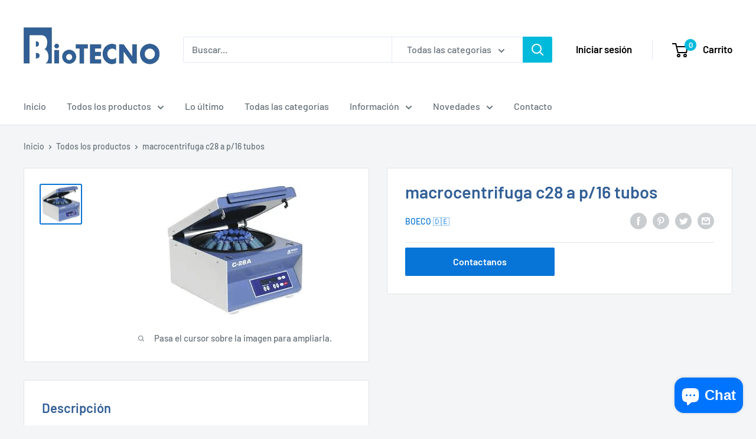

--- FILE ---
content_type: text/javascript
request_url: https://biotecno.com.bo/cdn/shop/t/2/assets/custom.js?v=102476495355921946141628692057
body_size: -581
content:
//# sourceMappingURL=/cdn/shop/t/2/assets/custom.js.map?v=102476495355921946141628692057
